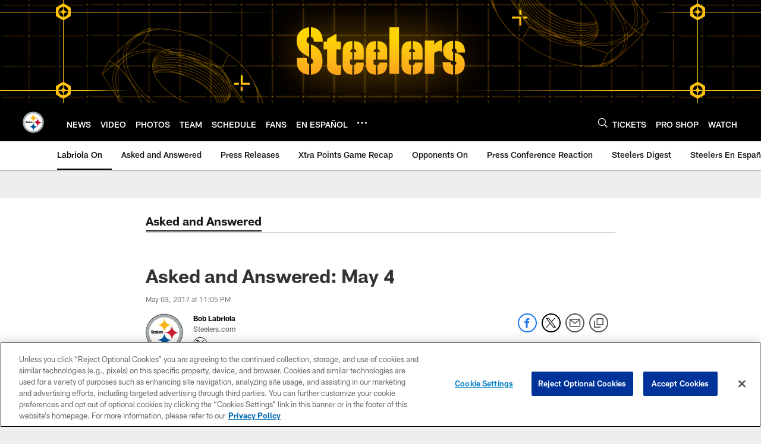

--- FILE ---
content_type: text/html; charset=utf-8
request_url: https://www.google.com/recaptcha/api2/aframe
body_size: 266
content:
<!DOCTYPE HTML><html><head><meta http-equiv="content-type" content="text/html; charset=UTF-8"></head><body><script nonce="fYboynjSVJPec1OahpTWTg">/** Anti-fraud and anti-abuse applications only. See google.com/recaptcha */ try{var clients={'sodar':'https://pagead2.googlesyndication.com/pagead/sodar?'};window.addEventListener("message",function(a){try{if(a.source===window.parent){var b=JSON.parse(a.data);var c=clients[b['id']];if(c){var d=document.createElement('img');d.src=c+b['params']+'&rc='+(localStorage.getItem("rc::a")?sessionStorage.getItem("rc::b"):"");window.document.body.appendChild(d);sessionStorage.setItem("rc::e",parseInt(sessionStorage.getItem("rc::e")||0)+1);localStorage.setItem("rc::h",'1769280190875');}}}catch(b){}});window.parent.postMessage("_grecaptcha_ready", "*");}catch(b){}</script></body></html>

--- FILE ---
content_type: image/svg+xml
request_url: https://static.www.nfl.com/t_q-best/league/api/clubs/logos/PIT
body_size: 1247
content:
<svg xmlns="http://www.w3.org/2000/svg" width="500" height="500" viewBox="0 0 500 500"><g fill="none"><path d="M0 0h500v500h-500z"/><path fill="#000" d="M60 250.184c0 104.667 85.15 189.816 189.816 189.816 104.662 0 189.816-85.15 189.816-189.816 0-104.662-85.154-189.812-189.816-189.812-104.667 0-189.816 85.15-189.816 189.812"/><path fill="#A5ACAF" d="M249.816 435.837c102.527 0 185.649-83.122 185.649-185.653 0-102.527-83.122-185.649-185.649-185.649-102.532 0-185.653 83.122-185.653 185.649 0 102.532 83.122 185.653 185.653 185.653"/><path fill="#FFFFFE" d="M249.816 405.51c85.53 0 154.869-69.339 154.869-154.869s-69.339-154.873-154.869-154.873c-85.534 0-154.873 69.344-154.873 154.873 0 85.53 69.339 154.869 154.873 154.869"/><path fill="#FFB612" d="M250.619 250.85c1.789-63.434 61.709-78.327 76.764-76.961-37.112-2.015-73.737-17.698-76.568-76.384-4.47 54.575-26.369 70.091-76.837 76.568 36.049 1.827 72.537 16.092 76.64 76.777"/><path fill="#C60C30" d="M327.597 329.364c1.789-63.434 60.655-79.087 75.714-77.721-37.236-1.375-73.101-19.073-75.927-77.755-4.47 54.579-26.297 70.484-76.764 76.961 36.049 1.827 72.87 17.83 76.978 78.515"/><path fill="#00539B" d="M251.55 404.865c1.785-63.443 60.988-76.867 76.047-75.5-37.112-2.02-74.147-19.824-76.978-78.515-4.47 54.579-25.72 70.975-76.184 77.447 36.044 1.836 73.007 15.887 77.114 76.568"/><path fill="#000" d="M207.47 237.289l6.046-.064.026 2.916c.909-1.601 1.456-2.558 3.514-3.019h1.503v7.075c-5.205-.367-4.859 1.456-4.927 2.856v13.462h-6.161v-23.227zm27.24 7.574l-5.397-.026c0-.559.013-1.05-.09-1.477-.149-.598-.948-1.166-1.759-1.174-.956 0-1.695.307-2.015 1.234-.384 1.119-.205 2.767 2.707 3.096l1.482.367c1.652.555 3.249 1.016 4.492 3.386.209.406.243.538.576 1.699.704 2.408.239 4.244-.547 5.679-.478.858-1.652 1.926-2.071 2.186-2.284 1.409-5.367 1.558-8.168.709-1.375-.418-2.873-1.469-3.616-2.912-.769-1.49-.786-2.711-.884-4.727l5.218-.034c-.107.816.397 1.759 1.204 2.067.816.32 2.852.333 3.211-.581.252-.645.414-.995-.145-1.836-1.02-1.541-3.202-1.793-5.119-2.276-3.429-.867-4.261-4.189-4.112-6.708.073-1.191.286-2.566 1.038-3.493 1.584-1.96 2.276-1.862 3.224-2.318 3.155-1.533 7.079-.444 9.171 1.678 1.174 1.183 1.558 3.36 1.601 5.461zm-100.081-7.438h-4.278l-2.327.017c-.056-1.02-.209-2.344-.884-2.963-.999-.909-3.262-.406-3.86.858-1.084 2.271.303 4.406 3.796 5.521l.961.478c3.3 1.61 4.214 2.4 5.448 4.142.371.525 1.097 1.896 1.392 3.569.628 3.578-.273 5.798-1.08 7.758 0 0-.307.927-1.157 1.716-3.467 3.236-8.27 3.377-11.831 1.687-1.64-.786-2.903-1.546-3.804-3.569-.888-1.985-1.089-3.787-.833-6.716l6.648-.038c-.124.931.149 3.283.773 3.937.619.649 3.138 1.281 4.107-.436.342-.602.427-3.219-.632-4.227-1.994-1.917-3.715-2.109-6.063-3.578-3.352-2.092-5.132-5.845-4.919-9.406.102-1.687.564-2.861 1.383-4.338.82-1.46 1.981-2.792 3.659-3.527 4.466-1.96 9.923-.841 12.327 3.403.632 1.11 1.264 2.767 1.174 5.713zm3.394-.12v-2.143l6.225-3.416.026 5.636 2.37-.051.026 5.495-2.395-.038v9.146c0 1.251-.226 1.751 2.284 1.712l-.004 6.96c-2.963-.073-8.573.935-8.599-5.61l-.047-12.327-2.323.077-.026-5.363 2.464-.077zm43.986-9.321l6.272.017v32.714h-6.272v-32.731zm13.257 25.96c.009 2.084 4.56 2.511 4.671-.115v-.662l5.124-.026.009 2.737c.051 1.819-.704 3.796-3.779 4.855-3.262 1.016-5.299.406-7.207 0-2.506-.918-3.723-2.912-3.838-5.721v-11.332c-.115-2.126 1.067-3.979 3.121-5.329 3.501-1.529 5.414-1.119 8.044-.209 2.506 1.366 3.638 3.057 3.663 5.418v7.19h-9.829l.021 3.194zm.222-8.048l4.637.017c.956-4.06-5.414-4.586-4.637-.017zm-25.178 8.048c.013 2.084 4.564 2.511 4.68-.115v-.662l5.119-.026.013 2.737c.043 1.819-.709 3.796-3.783 4.855-3.262 1.016-5.299.406-7.207 0-2.506-.918-3.723-2.912-3.838-5.721v-11.332c-.115-2.126 1.072-3.979 3.121-5.329 3.501-1.529 5.418-1.119 8.04-.209 2.511 1.366 3.638 3.057 3.668 5.418v7.19h-9.803l-.009 3.194zm.226-8.048l4.637.017c.956-4.06-5.414-4.586-4.637-.017zm-17.22 8.048c.013 2.084 4.564 2.511 4.68-.115v-.662l5.119-.026.013 2.737c.047 1.819-.709 3.796-3.783 4.855-3.262 1.016-5.303.406-7.207 0-2.506-.918-3.723-2.912-3.838-5.721v-11.332c-.115-2.126 1.072-3.979 3.121-5.329 3.497-1.529 5.418-1.119 8.04-.209 2.511 1.366 3.638 3.057 3.668 5.418v7.19h-9.803l-.009 3.194zm.226-8.048l4.637.017c.956-4.06-5.414-4.586-4.637-.017z"/></g></svg>

--- FILE ---
content_type: text/javascript; charset=utf-8
request_url: https://auth-id.steelers.com/accounts.webSdkBootstrap?apiKey=4_6sqKg07tq1sShaHq5PzfmQ&pageURL=https%3A%2F%2Fwww.steelers.com%2Fnews%2Fasked-and-answered-may-4-18820504&sdk=js_latest&sdkBuild=18435&format=json
body_size: 420
content:
{
  "callId": "019bf15118cf7486acc78d696d466dd9",
  "errorCode": 0,
  "apiVersion": 2,
  "statusCode": 200,
  "statusReason": "OK",
  "time": "2026-01-24T18:43:02.488Z",
  "hasGmid": "ver4"
}